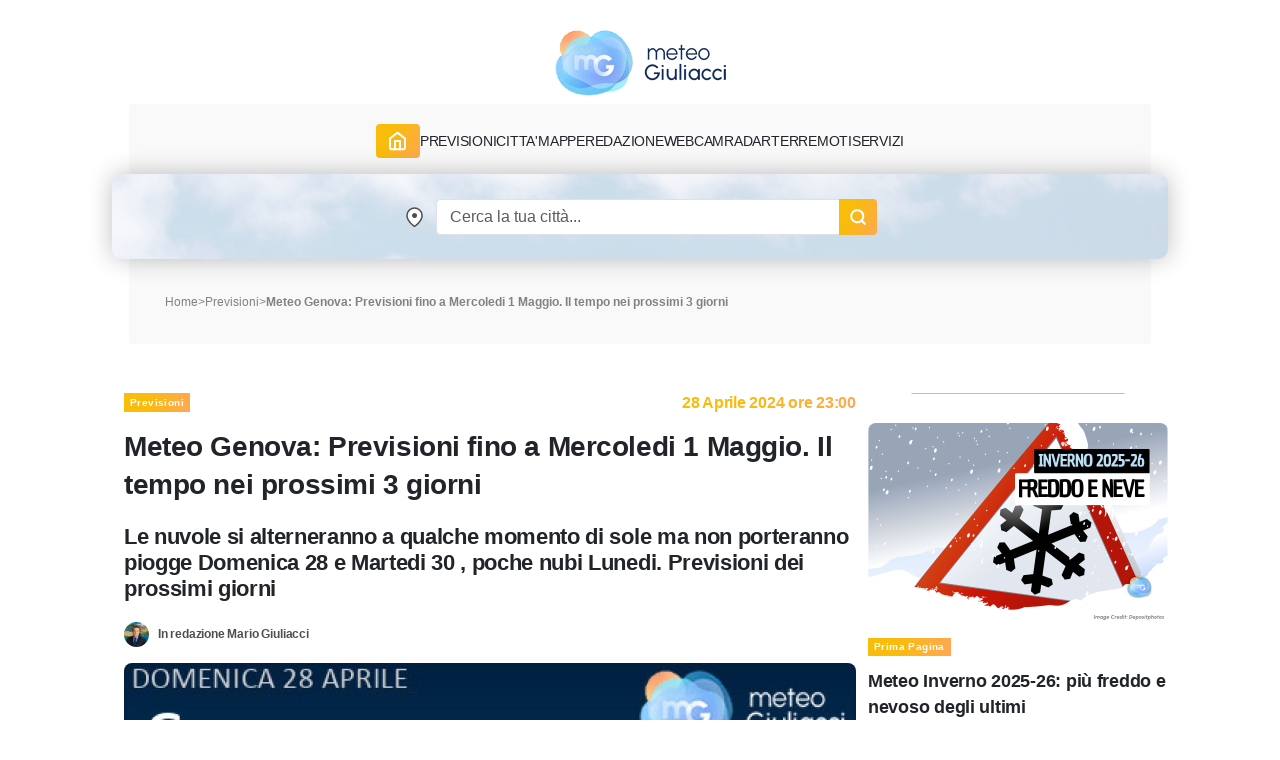

--- FILE ---
content_type: text/html; charset=UTF-8
request_url: https://www.meteogiuliacci.it/prev/meteo-genova-previsioni-fino-a-mercoledi-1-maggio-20240428
body_size: 14245
content:
<!doctype html>
<html lang="it">
<head>
    <title>Meteo Genova: Previsioni fino a Mercoledi 1 Maggio. Il tempo nei prossimi 3 giorni</title>
<meta name="description" content="Le nuvole si alterneranno a qualche momento di sole ma non porteranno piogge Domenica 28 e Martedi 30 , poche nubi Lunedi. Previsioni dei prossimi giorni" />
<meta name="keywords" content="previsioni, meteo, tempo, Genova" />
<meta name="robots" content="index, follow">
<meta http-equiv="cache-control" content="no-cache" />
<meta http-equiv="Content-Type" content="text/html; charset=utf-8">
<meta http-equiv="X-UA-Compatible" content="IE=edge" />
<meta name="viewport" content="width=device-width, initial-scale=1.0" />
<link rel="apple-touch-icon" sizes="180x180" href="https://www.meteogiuliacci.it/pubblica/asset/img/9912053d1537fe2fd7d9.png" />
<link rel="icon" type="image/png" sizes="32x32" href="https://www.meteogiuliacci.it/pubblica/asset/img/dedb9f4205204f4d03b8.png" />
<link rel="icon" type="image/png" sizes="16x16" href="https://www.meteogiuliacci.it/pubblica/asset/img/3bda491da51c19c1c460.png" />
<link rel="manifest" href="https://www.meteogiuliacci.it/pubblica/asset/img/92da0b25e36381c7ae3c.webmanifest" />
<meta name="msapplication-TileColor" content="#da532c" />
<meta name="theme-color" content="#ffffff" />

<script type="application/ld+json">
    {
        "@context": "https://schema.org",
        "@type": "Organization",
        "name": "MeteoGiuliacci",
        "vatID": "09788290964",
        "legalName": "METEOGIULIACCI SRL",
        "url": "https://www.meteogiuliacci.it/",
        "logo": {
            "@type": "ImageObject",
            "url": "https://www.meteogiuliacci.it/pubblica/asset/img/amp/logo-mg-orizzontale-60.png",
            "width": "250",
            "height": "60"
        },
        "sameAs": [
        "https://www.facebook.com/MeteoGiuliacci",
        "https://apps.apple.com/it/app/meteogiuliacci-it/id1438549720",
        "https://play.google.com/store/apps/details?id=it.meteogiuliacci.meteogiuliacci&pli=1",
        "https://www.instagram.com/meteogiuliacci.it/",
        "https://www.linkedin.com/company/meteogiuliacci/",
        "https://www.tiktok.com/@colonnellogiuliaccimario",
        "https://www.youtube.com/@MeteoGiuliacci"
        ]
    }
</script>
<script type="application/ld+json"> {
    "@context": "http://schema.org",
    "@type": "WebSite",
    "name": "MeteoGiuliacci",
    "alternateName": "MeteoGiuliacci.it | Meteo e Previsioni del tempo fino a 15 giorni",
    "url": "https://www.meteogiuliacci.it"
    }
</script>
<script type="application/ld+json">
    {
    "@context": "http://schema.org",
    "@type": "MobileApplication",
    "name": "MeteoGiuliacci.it - Apple",
    "operatingSystem": "iOS",
    "applicationCategory": "WeatherApplication",
    "downloadUrl": "https://apps.apple.com/it/app/meteogiuliacci-it/id1438549720",
    "offers": {
        "@type": "Offer",
        "price": "0",
        "priceCurrency": "EUR"
    },
    "isAccessibleForFree": true,
    "releaseNotes": "https://apps.apple.com/it/app/meteogiuliacci-it/id1438549720#version-history"
    }
</script>
<script type="application/ld+json">
    {
    "@context": "http://schema.org",
    "@type": "MobileApplication",
    "name": "MeteoGiuliacci.it - Android",
    "operatingSystem": "Android",
    "applicationCategory": "WeatherApplication",
    "downloadUrl": "https://play.google.com/store/apps/details?id=it.meteogiuliacci.meteogiuliacci",
    "offers": {
        "@type": "Offer",
        "price": "0",
        "priceCurrency": "EUR"
    },
    "isAccessibleForFree": true,
    "releaseNotes": "https://play.google.com/store/apps/details?id=it.meteogiuliacci.meteogiuliacci#version-history"
    }
</script>

<meta property="article:publisher" content="https://www.facebook.com/MeteoGiuliacci">
<meta property="article:published_time" content="2024-04-28T23:00+02:00" />
<meta property="article:modified_time" content="2024-04-28T23:00+02:00"/>
<meta property="article:updated_time" content="2024-04-28T23:00+02:00"/>
<meta property="article:section" content="Previsioni"/>
<meta property="article:tag" content="previsioni, meteo, tempo, Genova"/>
<meta name="author" content="Mario Giuliacci">

<link rel="canonical" href="https://www.meteogiuliacci.it/prev/meteo-genova-previsioni-fino-a-mercoledi-1-maggio-20240428" />
<link rel="amphtml" href="https://www.meteogiuliacci.it/amp/prev/meteo-genova-previsioni-fino-a-mercoledi-1-maggio-20240428" />

<!--  Essential META Tags -->
<meta property="og:title" content="Meteo Genova: Previsioni fino a Mercoledi 1 Maggio. Il tempo nei prossimi 3 giorni">
<meta property="og:type" content="article" />
<meta property="og:image" content="https://www.meteogiuliacci.it/pubblica/storage/images/tmp/res/meteo-genova-previsioni-fino-a-mercoledi-1-maggio-20240428.jpg">
<meta property="og:image:width" content="1200" />
<meta property="og:image:height" content="800" />
<meta property="og:url" content="https://www.meteogiuliacci.it/prev/meteo-genova-previsioni-fino-a-mercoledi-1-maggio-20240428">

<!--  Non-Essential, But Recommended -->
<meta property="og:locale" content="it_IT"/>
<meta property="og:description" content="Le nuvole si alterneranno a qualche momento di sole ma non porteranno piogge Domenica 28 e Martedi 30 , poche nubi Lunedi. Previsioni dei prossimi giorni">
<meta property="og:site_name" content="MeteoGiuliacci.it">
<meta name="twitter:card" content="https://www.meteogiuliacci.it/pubblica/storage/images/tmp/res/meteo-genova-previsioni-fino-a-mercoledi-1-maggio-20240428.jpg">
<meta name="twitter:image:alt" content="Le nuvole si alterneranno a qualche momento di sole ma non porteranno piogge Domenica 28 e Martedi 30 , poche nubi Lunedi. Previsioni dei prossimi giorni">
<script type="application/ld+json">
    {
      "@context": "http://schema.org",
      "@type": "NewsArticle",
      "mainEntityOfPage": {"@type":"WebPage", "@id":"https://www.meteogiuliacci.it/news/meteo-genova-previsioni-fino-a-mercoledi-1-maggio-20240428"},
      "headline": "Meteo Genova: Previsioni fino a Mercoledi 1 Maggio. Il tempo nei prossimi 3 giorni",
      "description": "Le nuvole si alterneranno a qualche momento di sole ma non porteranno piogge Domenica 28 e Martedi 30 , poche nubi Lunedi. Previsioni dei prossimi giorni",
      "datePublished": "2024-04-28T23:00+02:00",
      "dateModified": "2024-04-28T23:00+02:00",
      "isAccessibleForFree": true,
      "articleSection": "Previsioni",
      "keywords": "previsioni, meteo, tempo, Genova",
      "text": "&lt;strong&gt;Previsioni meteo Genova per  Domenica 28 Aprile:&lt;/strong&gt; Giornata caratterizzata da nubi sparse di passaggio, a tratti pi&amp;ugrave; dense. Non sono previste precipitazioni. Pi&amp;uacute; precisamente  al mattino coperto, le temperature minime si attesteranno intorno a 12&amp;deg;C; nel pomeriggio nubi sparse, in serata nubi sparse, la temperatura nelle ore pi&amp;uacute; calde sar&amp;agrave; di circa 18&amp;deg;. Vento moderato da SE al mattino, debole da SE nel pomeriggio; raffica massima intorno ai 21 km/h. Lo zero termico sar&amp;agrave; circa 2600 metri stabile nell&#039;arco della giornata. &lt;br/&gt;&lt;br/&gt;&lt;strong&gt;Previsioni meteo Genova per  Lunedi 29 Aprile:&lt;/strong&gt; Giornata caratterizzata da tempo stabile con qualche nuvola che potr&amp;agrave; oscurare il sole per alcuni momenti. Nessun fenomeno previsto. Analizziamo in modo dettagliato:  nelle prime ore cielo sereno o poco nuvoloso, al mattino cielo poco nuvoloso, la minima della giornata sar&amp;agrave; 13&amp;deg;C;  nel pomeriggio nubi sparse, in serata cielo poco nuvoloso, le temperature massime raggiungeranno i 22&amp;deg;. Intensit&amp;agrave; dei venti moderato da SE al mattino, debole da N nella seconda parte della giornata; raffica massima intorno ai 24 km/h. Lo zero termico si attester&amp;agrave; intorno ai 2600 metri senza grandi variazioni nel pomeriggio. &lt;br/&gt;&lt;br/&gt;&lt;strong&gt;Previsioni meteo Genova per  Martedi 30 Aprile:&lt;/strong&gt; Giornata caratterizzata da nubi sparse di passaggio, a tratti pi&amp;ugrave; dense. Andiamo a vedere pi&amp;uacute; nel dettaglio:  nella prima parte della giornata cielo poco nuvoloso, le temperature minime si attesteranno intorno a 16&amp;deg;C;  nel pomeriggio nubi sparse, cos&amp;iacute; come in serata, i valori di temperatura massimi saranno di circa 23&amp;deg;. Intensit&amp;agrave; dei venti debole da S al mattino, sempre debole ma da W nella seconda parte del giorno; velocit&amp;agrave; massima del vento sui 15 km/h. Lo zero termico sar&amp;agrave; circa 2700 metri stabile nell&#039;arco della giornata. &lt;br/&gt;&lt;br/&gt;&lt;strong&gt;Previsioni meteo Genova per  Mercoledi 1 Maggio:&lt;/strong&gt; Giornata caratterizzata da brutto tempo con cielo molto nuvoloso o coperto e pioggia.  Seguici nei prossimi articoli per gli approfondimenti dei giorni a seguire.&lt;br/&gt;",
      "image": {
        "@type": "ImageObject",
        "url": "https://www.meteogiuliacci.it/pubblica/storage/images/tmp/res/meteo-genova-previsioni-fino-a-mercoledi-1-maggio-20240428.jpg",
        "width": 1200,
        "height": 800
       },
      "publisher": {
        "@type": "Organization",
        "name": "MeteoGiuliacci",
        "logo": {
          "@type": "ImageObject",
          "url": "https://www.meteogiuliacci.it/pubblica/asset/img/amp/logo-mg-orizzontale-60.png",
          "width": 250,
          "height": 60
        }
      },
      "author": {
      "@type": "Person",
      "name": "Mario Giuliacci",
      "url": "https://www.meteogiuliacci.it/redazione/mario-giuliacci"
      }
    }
</script>
<meta property="fb:app_id" content="366509020512635"/>
<link rel="preload" href="https://www.meteogiuliacci.it/pubblica/asset/css/main.css?v=0.1.4" as="style" />
<link rel="preload" href="https://www.meteogiuliacci.it/pubblica/asset/font/Urbanist-VariableFont_wght.woff2" as="font" type="font/woff2" crossorigin>
<link rel="preload" href="https://www.meteogiuliacci.it/pubblica/asset/font/Urbanist-Italic-VariableFont_wght.woff2" as="font" type="font/woff2" crossorigin>

<style>
:root {
  --bs-font-monospace: SFMono-Regular, Menlo, Monaco, Consolas, "Liberation Mono", "Courier New", monospace;
  --bs-gradient: linear-gradient(180deg, rgba(255, 255, 255, 0.15), rgba(255, 255, 255, 0));
  --bs-body-font-family: 'Urbanist', sans-serif !important;
  --bs-body-font-size: 18px;
  --bs-body-font-weight: 400;
  --bs-body-line-height: 1.5;
  --bs-body-color: #212529;
  --bs-body-bg: #fff;
}

.iubenda-uspr-btn {
    display: none;
}
</style>



<script src="https://cdnjs.cloudflare.com/ajax/libs/jquery/3.6.4/jquery.min.js" integrity="sha512-pumBsjNRGGqkPzKHndZMaAG+bir374sORyzM3uulLV14lN5LyykqNk8eEeUlUkB3U0M4FApyaHraT65ihJhDpQ==" crossorigin="anonymous" referrerpolicy="no-referrer" type="83aaf2265cfb6e1c595303b1-text/javascript"></script>
<script src="https://cdnjs.cloudflare.com/ajax/libs/jqueryui/1.13.2/jquery-ui.min.js" integrity="sha512-57oZ/vW8ANMjR/KQ6Be9v/+/h6bq9/l3f0Oc7vn6qMqyhvPd1cvKBRWWpzu0QoneImqr2SkmO4MSqU+RpHom3Q==" crossorigin="anonymous" referrerpolicy="no-referrer" type="83aaf2265cfb6e1c595303b1-text/javascript"></script>
<link media="all" href="https://code.jquery.com/ui/1.10.2/themes/smoothness/jquery-ui.css" rel="Stylesheet">




<link rel="modulepreload" href="https://cdn.adkaora.space/meteogiuliacci/generic/prod/adk-init.js" />
<script data-cfasync="false" type="module" async defer src="https://cdn.adkaora.space/meteogiuliacci/generic/prod/adk-init.js"></script>

<link media="all" href="https://www.meteogiuliacci.it/pubblica/asset/css/main.css?v=0.1.4" rel="stylesheet">
<link href="https://cdn.jsdelivr.net/npm/bootstrap@5.3.0-alpha3/dist/css/bootstrap.min.css" rel="stylesheet" integrity="sha384-KK94CHFLLe+nY2dmCWGMq91rCGa5gtU4mk92HdvYe+M/SXH301p5ILy+dN9+nJOZ" crossorigin="anonymous">
<script src="https://cdn.jsdelivr.net/npm/bootstrap@5.3.0-alpha3/dist/js/bootstrap.bundle.min.js" integrity="sha384-ENjdO4Dr2bkBIFxQpeoTz1HIcje39Wm4jDKdf19U8gI4ddQ3GYNS7NTKfAdVQSZe" crossorigin="anonymous" type="83aaf2265cfb6e1c595303b1-text/javascript"></script>

<!-- Google Tag Manager -->
<script type="83aaf2265cfb6e1c595303b1-text/javascript">(function(w,d,s,l,i){w[l]=w[l]||[];w[l].push({'gtm.start':
    new Date().getTime(),event:'gtm.js'});var f=d.getElementsByTagName(s)[0],
    j=d.createElement(s),dl=l!='dataLayer'?'&l='+l:'';j.async=true;j.src=
    'https://www.googletagmanager.com/gtm.js?id='+i+dl;f.parentNode.insertBefore(j,f);
    })(window,document,'script','dataLayer','GTM-N39SX6R4');</script>
<!-- End Google Tag Manager -->
</head>
<body class="is_adv">
    <!-- Google Tag Manager (noscript) -->
        <noscript><iframe src="https://www.googletagmanager.com/ns.html?id=GTM-N39SX6R4" height="0" width="0" style="display:none;visibility:hidden"></iframe></noscript>
    <!-- End Google Tag Manager (noscript) -->

    <header id="mgi-header">
        <div class="container navbar-expand-lg" id="mgi-navbar">
      <div class="row">
        <div class="col-12 head mgi-navbar-main">
          <a href="https://www.meteogiuliacci.it" class="navbar-brand" title="Portale MeteoGiuliacci.it">
            <img class="mgi-logo" src="https://www.meteogiuliacci.it/pubblica/asset/img/logo_171.png"
                width="171"
                height="67"
                alt="MeteoGiuliacci.it" />
          </a>
          <div class="d-flex align-items-center justify-content-end w-100" id="form-search">
            <form autocomplete="off" class="d-flex header-form d-lg-none">
                <input id="txtSearchSmall" class="form-control header-input" aria-label="Search" type="text" placeholder="Cerca" />
                <img class="search"
                    src="https://www.meteogiuliacci.it/pubblica/asset/img/61aee3e3716484557e10.png"
                    width="18"
                    height="18"
                    alt="Search" />
            </form>
            <button class="navbar-toggler" type="button" aria-label="Apri Menu">
              <div class="m-icon" aria-hidden="true"></div>
              <div class="m-icon" aria-hidden="true"></div>
              <div class="m-icon" aria-hidden="true"></div>
            </button>
          </div>
        </div>
        <div class="col-12 opened">
          <div class="sub-navbar-coll collapse navbar-collapse" id="dhcMenu">
            <nav class="mgi-menu-container">
              <ul class="menu-mgi menu-mgi-home">
                <li id="liHome">
                  <a href="https://www.meteogiuliacci.it" title="Home Page" class="link-btn menu-btn">
                    <img src="https://www.meteogiuliacci.it/pubblica/asset/img/fb4eb59c0118ee05c54f.svg?t=0"
                        width="21"
                        height="20"
                        alt="Home" />
                  </a>
                </li>
                <li id="liMeteoRegioni">
                  <div class="has-list-child menu-mgi-item d-flex align-items-center">
                    <span class="a">Previsioni</span>
                    <img src="https://www.meteogiuliacci.it/pubblica/asset/img/6866874f95c8b833b86a.png" alt="previsioni-meteogiuliacci" class="d-lg-none coll-icon-menu" />
                  </div>
                  <nav class="sub-menu previsioni">
                    <ul class="sub-list-lv1">
                      <li>
                        <p class="list-1">Allerte Meteo</p>
                        <ul class="sub-list-lv2">
                          <li><a href="https://www.meteogiuliacci.it/allerte" title="Allerte Meteo Italia">Allerte Meteo Italia</a></li>
                        </ul>
                        <p></p>
                        <p class="list-1">Previsioni Nazionali</p>
                        <ul class="sub-list-lv2">
                          <li><a href="https://www.meteogiuliacci.it/previsione/italia/1" title="Previsioni Meteo Italia">Previsioni Meteo Italia</a></li>
                          <li><a href="https://www.meteogiuliacci.it/previsione/italia/3" title="Previsioni Meteo Weekend">Previsioni Meteo Weekend</a></li>
                          <li><a href="https://www.meteogiuliacci.it/previsione/italia/1" title="Previsioni Meteo Oggi">Previsioni Meteo Oggi</a></li>
                          <li><a href="https://www.meteogiuliacci.it/previsione/italia/2" title="Previsioni Meteo Domani">Previsioni Meteo Domani</a></li>
                        </ul>
                      </li>
                      <li>
                        <p class="list-1">Meteo Nord</p>
                        <ul class="sub-list-lv2">
                          <li><a href="https://www.meteogiuliacci.it/meteo-regione/trentino-alto-adige" title="Previsioni Meteo Trentino Alto Adige">Meteo Trentino-A.A.</a></li>
                          <li><a href="https://www.meteogiuliacci.it/meteo-regione/veneto" title="Previsioni Meteo Veneto">Meteo Veneto</a></li>
                          <li><a href="https://www.meteogiuliacci.it/meteo-regione/friuli-venezia-giulia" title="Previsioni Meteo Friuli Venezia e Giulia">Meteo Friuli-V.G.</a></li>
                          <li><a href="https://www.meteogiuliacci.it/meteo-regione/liguria" title="Previsioni Meteo Liguria">Meteo Liguria</a></li>
                          <li><a href="https://www.meteogiuliacci.it/meteo-regione/emilia-romagna" title="Previsioni Meteo Emilia Romagna">Meteo Emilia-Romagna</a></li>
                          <li><a href="https://www.meteogiuliacci.it/meteo-regione/valle-daosta" title="Previsioni Meteo Valle D'Aosta">Meteo Valle D'Aosta</a></li>
                          <li><a href="https://www.meteogiuliacci.it/meteo-regione/piemonte" title="Previsioni Meteo Piemonte">Meteo Piemonte</a></li>
                          <li><a href="https://www.meteogiuliacci.it/meteo-regione/lombardia" title="Previsioni Meteo Lombardia">Meteo Lombardia</a></li>
                        </ul>
                      </li>
                      <li>
                        <p class="list-1">Meteo Centro</p>
                        <ul class="sub-list-lv2">
                          <li><a href="https://www.meteogiuliacci.it/meteo-regione/marche" title="Previsioni Meteo Marche">Meteo Marche</a></li>
                          <li><a href="https://www.meteogiuliacci.it/meteo-regione/toscana" title="Previsioni Meteo Toscana">Meteo Toscana</a></li>
                          <li><a href="https://www.meteogiuliacci.it/meteo-regione/umbria" title="Previsioni Meteo Umbria">Meteo Umbria</a></li>
                          <li><a href="https://www.meteogiuliacci.it/meteo-regione/lazio" title="Previsioni Meteo Lazio">Meteo Lazio</a></li>
                          <li><a href="https://www.meteogiuliacci.it/meteo-regione/abruzzo" title="Previsioni Meteo Abruzzo">Meteo Abruzzo</a></li>
                          <li><a href="https://www.meteogiuliacci.it/meteo-regione/molise" title="Previsioni Meteo Molise">Meteo Molise</a></li>
                        </ul>
                      </li>
                      <li>
                        <p class="list-1">Meteo Sud</p>
                        <ul class="sub-list-lv2">
                          <li><a href="https://www.meteogiuliacci.it/meteo-regione/basilicata" title="Previsioni Meteo Basilicata">Meteo Basilicata</a></li>
                          <li><a href="https://www.meteogiuliacci.it/meteo-regione/calabria" title="Previsioni Meteo Calabria">Meteo Calabria</a></li>
                          <li><a href="https://www.meteogiuliacci.it/meteo-regione/campania" title="Previsioni Meteo Campania">Meteo Campania</a></li>
                          <li><a href="https://www.meteogiuliacci.it/meteo-regione/puglia" title="Previsioni Meteo Puglia">Meteo Puglia</a></li>
                        </ul>
                      </li>
                      <li>
                        <p class="list-1">Meteo Isole</p>
                        <ul class="sub-list-lv2">
                          <li><a href="https://www.meteogiuliacci.it/meteo-regione/sicilia" title="Previsioni Meteo Sicilia">Meteo Sicilia</a></li>
                          <li><a href="https://www.meteogiuliacci.it/meteo-regione/sardegna" title="Previsioni Meteo Sardegna">Meteo Sardegna</a></li>
                        </ul>
                      </li>
                    </ul>
                  </nav>
                </li>
                <li id="liMeteoCitta">
                  <div class="has-list-child menu-mgi-item d-flex align-items-center">
                    <span class="a">Citta'</span>
                    <img src="https://www.meteogiuliacci.it/pubblica/asset/img/6866874f95c8b833b86a.png" alt="previsioni-comuni-meteogiuliacci" class="d-lg-none coll-icon-menu" />
                  </div>
                  <nav class="sub-menu previsioni previsioni-city">
                    <ul class="sub-list-lv1">
                      <li>
                        <p class="list-1">Meteo Nord</p>
                        <ul class="sub-list-lv2">
                          <li><a href="https://www.meteogiuliacci.it/meteo/trento" title="Previsioni Meteo Trento">Trento</a></li>
                          <li><a href="https://www.meteogiuliacci.it/meteo/venezia" title="Previsioni Meteo Venezia">Venezia</a></li>
                          <li><a href="https://www.meteogiuliacci.it/meteo/udine" title="Previsioni Meteo Udine">Udine</a></li>
                          <li><a href="https://www.meteogiuliacci.it/meteo/trieste" title="Previsioni Meteo Trieste">Trieste</a></li>
                          <li><a href="https://www.meteogiuliacci.it/meteo/bologna" title="Previsioni Meteo Bologna">Bologna</a></li>
                          <li><a href="https://www.meteogiuliacci.it/meteo/torino" title="Previsioni Meteo Torino">Torino</a></li>
                          <li><a href="https://www.meteogiuliacci.it/meteo/aosta" title="Previsioni Meteo Aosta">Aosta</a></li>
                          <li><a href="https://www.meteogiuliacci.it/meteo/genova" title="Previsioni Meteo Genova">Genova</a></li>
                          <li><a href="https://www.meteogiuliacci.it/meteo/milano" title="Previsioni Meteo Milano">Milano</a></li>
                          <li><a href="https://www.meteogiuliacci.it/meteo/bolzano" title="Previsioni Meteo Bolzano">Bolzano</a></li>
                        </ul>
                      </li>
                      <li>
                        <p class="list-1">Meteo Centro</p>
                        <ul class="sub-list-lv2">
                          <li><a href="https://www.meteogiuliacci.it/meteo/campobasso" title="Previsioni Meteo Campobasso">Campobasso</a></li>
                          <li><a href="https://www.meteogiuliacci.it/meteo/ancona" title="Previsioni Meteo Ancona">Ancona</a></li>
                          <li><a href="https://www.meteogiuliacci.it/meteo/firenze" title="Previsioni Meteo Firenze">Firenze</a></li>
                          <li><a href="https://www.meteogiuliacci.it/meteo/perugia" title="Previsioni Meteo Perugia">Perugia</a></li>
                          <li><a href="https://www.meteogiuliacci.it/meteo/roma" title="Previsioni Meteo Roma">Roma</a></li>
                          <li><a href="https://www.meteogiuliacci.it/meteo/laquila" title="Previsioni Meteo L'Aquila">L'Aquila</a></li>
                        </ul>
                      </li>
                      <li>
                        <p class="list-1">Meteo Sud</p>
                        <ul class="sub-list-lv2">
                          <li><a href="https://www.meteogiuliacci.it/meteo/potenza" title="Previsioni Meteo Potenza">Potenza</a></li>
                          <li><a href="https://www.meteogiuliacci.it/meteo/catanzaro" title="Previsioni Meteo Catanzaro">Catanzaro</a></li>
                          <li><a href="https://www.meteogiuliacci.it/meteo/napoli" title="Previsioni Meteo Napoli">Napoli</a></li>
                          <li><a href="https://www.meteogiuliacci.it/meteo/bari" title="Previsioni Meteo Bari">Bari</a></li>
                        </ul>
                      </li>
                      <li>
                        <p class="list-1">Meteo Isole</p>
                        <ul class="sub-list-lv2">
                          <li><a href="https://www.meteogiuliacci.it/meteo/palermo" title="Previsioni Meteo Palermo">Palermo</a></li>
                          <li><a href="https://www.meteogiuliacci.it/meteo/cagliari" title="Previsioni Meteo Cagliari">Cagliari</a></li>
                        </ul>
                      </li>
                    </ul>
                  </nav>
                </li>
                <li id="liMappe">
                  <div class="has-list-child menu-mgi-item d-flex align-items-center">
                    <span class="a">Mappe</span>
                    <img src="https://www.meteogiuliacci.it/pubblica/asset/img/6866874f95c8b833b86a.png" alt="servizi-mappe-meteogiuliacci" class="d-lg-none coll-icon-menu" />
                  </div>
                  <nav class="sub-menu type-1 big">
                    <ul class="sub-list-lv1 sub-list-lv1-map">
                      <li>
                        <p class="list-1">Previsioni Nazionali italia</p>
                        <ul class="sub-list-lv2">
                          <li><a rel="nofollow" href="https://www.meteogiuliacci.it/servizi/mappe" title="Mappe di previsione MeteoGiuliacci">Tutte le mappe</a></li>
                          <li><a rel="nofollow" href="https://www.meteogiuliacci.it/servizi/mappe?ora=1&amp;param=1#wrf" title="Mappe di previsione Temperatura">Temperatura</a></li>
                          <li><a rel="nofollow" href="https://www.meteogiuliacci.it/servizi/mappe?ora=1&amp;param=2#wrf" title="Mappe di previsione Vento">Vento</a></li>
                          <li><a rel="nofollow" href="https://www.meteogiuliacci.it/servizi/mappe?ora=1&amp;param=22#wrf" title="Mappe di previsione Umidità">Umidità</a></li>
                          <li><a rel="nofollow" href="https://www.meteogiuliacci.it/servizi/mappe?ora=1&amp;param=4#wrf" title="Mappe di previsione Copertura nuvolosa">Copertura nuvolosa</a></li>
                          <li><a rel="nofollow" href="https://www.meteogiuliacci.it/servizi/mappe?ora=1&amp;param=19#wrf" title="Mappe di previsione Nebbia">Nebbia</a></li>
                          <li><a rel="nofollow" href="https://www.meteogiuliacci.it/servizi/mappe?ora=1&amp;param=13#wrf" title="Mappe di previsione Geopotenziale 500hPa">Geopotenziale 500hPa</a></li>
                          <li><a rel="nofollow" href="https://www.meteogiuliacci.it/servizi/mappe?ora=1&amp;param=17#wrf" title="Mappe di previsione Geopotenziale 850hPa">Geopotenziale 850hPa</a></li>
                          <li><a rel="nofollow" href="https://www.meteogiuliacci.it/servizi/mappe?ora=1&amp;param=16#wrf" title="Mappe di previsione Zero Termico">Zero Termico</a></li>
                          <li><a rel="nofollow" href="https://www.meteogiuliacci.it/servizi/mappe?ora=1&amp;param=8#wrf" title="Mappe di previsione Precipitazioni 6 ore">Precipitazioni 6h</a></li>
                          <li><a rel="nofollow" href="https://www.meteogiuliacci.it/servizi/mappe?ora=1&amp;param=6#wrf" title="Mappe di previsione Precipitazioni 24 ore">Precipitazioni 24h</a></li>
                          <li><a rel="nofollow" href="https://www.meteogiuliacci.it/servizi/mappe?ora=9&amp;param=11#wrf" title="Mappe di previsione Neve 6 ore">Neve 6h</a></li>
                        </ul>
                      </li>
                      <li>
                        <p class="list-1">Mappe Previsioni Europa</p>
                        <ul class="sub-list-lv2">
                          <li><a rel="nofollow" href="https://www.meteogiuliacci.it/servizi/mappe-europa" title="Mappe meteo Europa">Tutte le mappe</a></li>
                          <li><a rel="nofollow" href="https://www.meteogiuliacci.it/servizi/mappe-europa?ora=1&amp;param=1#wrf" title="Mappe meteo Europa Temp + HGT 500hPa">Pressione / Geopotenziale 500hPa</a></li>
                          <li><a rel="nofollow" href="https://www.meteogiuliacci.it/servizi/mappe-europa?ora=1&amp;param=3#wrf" title="Mappe meteo Europa Temp + HGT 500hPa">Temperatura / Geopotenziale 500hPa</a></li>
                          <li><a rel="nofollow" href="https://www.meteogiuliacci.it/servizi/mappe-europa?ora=1&amp;param=2#wrf" title="Mappe meteo Europa Temp + HGT 850hPa">Temperatura / Geopotenziale 850hPa</a></li>
                          <li><a rel="nofollow" href="https://www.meteogiuliacci.it/servizi/mappe-europa?ora=1&amp;param=4#wrf" title="Mappe meteo Europa Temp 2m">Temperatura 2 metri</a></li>
                          <li><a rel="nofollow" href="https://www.meteogiuliacci.it/servizi/mappe-europa?ora=1&amp;param=5#wrf" title="Mappe meteo Europa Precipitazioni 6h">Precipitazioni 6 ore</a></li>
                          <li><a rel="nofollow" href="https://www.meteogiuliacci.it/servizi/mappe-europa?ora=4&amp;param=7#wrf" title="Mappe meteo Europa Nuvolosità">Nuvolosità</a></li>
                          <li><a rel="nofollow" href="https://www.meteogiuliacci.it/servizi/mappe-europa?ora=8&amp;param=6#wrf" title="Mappe meteo Europa Venti 10m">Venti 10 metri</a></li>
                        </ul>
                      </li>
                    </ul>
                    <div class="right-sub-menu right-sub-menu-map">
                      <div class="right-sub-menu-title d-none d-lg-block">
                        <p>Mappe Real Time Italia</p>
                        <p>Guarda le mappe di Meteo Giuliacci in real time</p>
                      </div>
                      <div class="right-sub-menu-btns d-flex flex-column">
                        <a href="https://www.meteogiuliacci.it/servizi/mappe-realtime/italia" title="Mappe Real Time Italia" class="link-btn menu-right-btn">
                          <span>ITALIA</span>
                        </a>
                        <a href="https://www.meteogiuliacci.it/servizi/mappe-realtime/nord" title="Mappe Real Time NORD Italia" class="link-btn menu-right-btn">
                          <span>DETTAGLIO NORD</span>
                        </a>
                        <a href="https://www.meteogiuliacci.it/servizi/mappe-realtime/centro" title="Mappe Real Time CENTRO Italia" class="link-btn menu-right-btn">
                          <span>DETTAGLIO CENTRO</span>
                        </a>
                        <a href="https://www.meteogiuliacci.it/servizi/mappe-realtime/sud" title="Mappe Real Time SUD Italia" class="link-btn menu-right-btn">
                          <span>DETTAGLIO SUD</span>
                        </a>
                      </div>
                    </div>
                  </nav>
                </li>
                <li id="liRedazione">
                  <div class="has-list-child menu-mgi-item d-flex align-items-center">
                    <span class="a">Redazione</span>
                    <img src="https://www.meteogiuliacci.it/pubblica/asset/img/6866874f95c8b833b86a.png" alt="redazione-meteogiuliacci" class="d-lg-none coll-icon-menu" />
                  </div>
                  <nav class="sub-menu ">
                    <ul class="sub-list-lv1">
                      <li>
                        <p class="list-1">ARTICOLI</p>
                        <ul class="sub-list-lv2">
                          <li><a href="https://www.meteogiuliacci.it/articoli/editoriali" title="Redazione Editoriali">Editoriali</a></li>
                          <li><a href="https://www.meteogiuliacci.it/articoli/analisi" title="Redazione Analisi">Analisi</a></li>
                          <li><a href="https://www.meteogiuliacci.it/articoli/clima" title="Redazione Clima">Clima</a></li>
                          <li><a href="https://www.meteogiuliacci.it/il-tempo-citta/previsioni-citta" title="Redazione Previsioni">Previsioni</a></li>
                          <li><a href="https://www.meteogiuliacci.it/articoli/neve" title="Redazione Neve">Neve</a></li>
                        </ul>
                      </li>
                      <li>
                        <p class="list-1">VIDEO</p>
                        <ul class="sub-list-lv2">
                            <li><a href="https://www.meteogiuliacci.it/articoli/video" title="Redazione Video">Video</a></li>
                        </ul>
                        <p></p>
                        <p class="list-1">RUBRICHE</p>
                        <ul class="sub-list-lv2">
                            <li><a href="https://www.meteogiuliacci.it/articoli/meteo-salute" title="Redazione Meteo e Salute">Meteo e Salute</a></li>
                            <li><a href="https://www.meteogiuliacci.it/articoli/curiosita" title="Redazione Curiosità">Curiosità</a></li>
                        </ul>
                      </li>
                      <li>
                        <p class="list-1">NOTIZIE</p>
                        <ul class="sub-list-lv2">
                            <li><a href="https://www.meteogiuliacci.it/articoli/cronaca" title="Redazione Cronaca">Cronaca</a></li>
                        </ul>
                        <p></p>
                        <p class="list-1">L'ESPERTO</p>
                        <ul class="sub-list-lv2">
                            <li><a href="https://www.meteogiuliacci.it/articoli/astronomia" title="Redazione Astronomia">Astronomia</a></li>
                        </ul>
                      </li>
                      <li>
                        <p class="list-1">La Redazione</p>
                        <ul class="sub-list-lv2">
                            <li><a href="https://www.meteogiuliacci.it/redazione" title="Redazione MeteoGiuliacci">Staff MeteoGiuliacci</a></li>
                        </ul>
                      </li>
                    </ul>

                  </nav>
                </li>
                <li id="liWebcam">
                  <a href="https://www.meteogiuliacci.it/meteo-webcam" title="Webcam meteo Italia">Webcam</a>
                </li>
                <li id="liRadar">
                  <a rel="nofollow" href="#">Radar</a>
                </li>
                <li id="liTerremoti">
                    <div class="has-list-child menu-mgi-item d-flex align-items-center">
                        <span class="a">Terremoti</span>
                        <img src="https://www.meteogiuliacci.it/pubblica/asset/img/6866874f95c8b833b86a.png" alt="terremoti-ultima-ora" class="d-lg-none coll-icon-menu" />
                    </div>
                    <nav class="sub-menu ">
                        <ul class="sub-list-lv1">
                        <li>
                            <p class="list-1">Italia</p>
                            <ul class="sub-list-lv2">
                                <li><a href="https://www.meteogiuliacci.it/terremoti/terremoto-italia" title="Terremoti Italia ultima ora">Terremoti Italia</a></li>
                            </ul>
                        </li>
                        <li>
                            <p class="list-1">Terremoti Nord</p>
                            <ul class="sub-list-lv2">
                            <li><a href="https://www.meteogiuliacci.it/terremoti/terremoto-trentino-alto-adige" title="Terremoto Trentino-A.A.">Trentino-A.A.</a></li>
                            <li><a href="https://www.meteogiuliacci.it/terremoti/terremoto-veneto" title="Terremoto Veneto">Veneto</a></li>
                            <li><a href="https://www.meteogiuliacci.it/terremoti/terremoto-friuli-venezia-giulia" title="Terremoto Friuli-V.G.">Friuli-V.G.</a></li>
                            <li><a href="https://www.meteogiuliacci.it/terremoti/terremoto-liguria" title="Terremoto Liguria">Liguria</a></li>
                            <li><a href="https://www.meteogiuliacci.it/terremoti/terremoto-emilia-romagna" title="Terremoto Emilia-Romagna">Emilia-Romagna</a></li>
                            <li><a href="https://www.meteogiuliacci.it/terremoti/terremoto-valle-daosta" title="Terremoto Valle D'Aosta">Valle D'Aosta</a></li>
                            <li><a href="https://www.meteogiuliacci.it/terremoti/terremoto-piemonte" title="Terremoto Piemonte">Piemonte</a></li>
                            <li><a href="https://www.meteogiuliacci.it/terremoti/terremoto-lombardia" title="Terremoto Lombardia">Lombardia</a></li>
                            </ul>
                        </li>
                        <li>
                            <p class="list-1">Terremoti Centro</p>
                            <ul class="sub-list-lv2">
                            <li><a href="https://www.meteogiuliacci.it/terremoti/terremoto-marche" title="Terremoto Marche">Marche</a></li>
                            <li><a href="https://www.meteogiuliacci.it/terremoti/terremoto-toscana" title="Terremoto Toscana">Toscana</a></li>
                            <li><a href="https://www.meteogiuliacci.it/terremoti/terremoto-umbria" title="Terremoto Umbria">Umbria</a></li>
                            <li><a href="https://www.meteogiuliacci.it/terremoti/terremoto-lazio" title="Terremoto Lazio">Lazio</a></li>
                            <li><a href="https://www.meteogiuliacci.it/terremoti/terremoto-abruzzo" title="Terremoto Abruzzo">Abruzzo</a></li>
                            <li><a href="https://www.meteogiuliacci.it/terremoti/terremoto-molise" title="Terremoto Molise">Molise</a></li>
                            </ul>
                        </li>
                        <li>
                            <p class="list-1">Terremoti Sud</p>
                            <ul class="sub-list-lv2">
                            <li><a href="https://www.meteogiuliacci.it/terremoti/terremoto-basilicata" title="Terremoto Basilicata">Basilicata</a></li>
                            <li><a href="https://www.meteogiuliacci.it/terremoti/terremoto-calabria" title="Terremoto Calabria">Calabria</a></li>
                            <li><a href="https://www.meteogiuliacci.it/terremoti/terremoto-campania" title="Terremoto Campania">Campania</a></li>
                            <li><a href="https://www.meteogiuliacci.it/terremoti/terremoto-puglia" title="Terremoto Puglia">Puglia</a></li>
                            </ul>
                        </li>
                        <li>
                            <p class="list-1">Terremoti Isole</p>
                            <ul class="sub-list-lv2">
                            <li><a href="https://www.meteogiuliacci.it/terremoti/terremoto-sicilia" title="Terremoto Sicilia">Sicilia</a></li>
                            <li><a href="https://www.meteogiuliacci.it/terremoti/terremoto-sardegna" title="Terremoto Sardegna">Sardegna</a></li>
                            </ul>
                        </li>
                        </ul>
                    </nav>
                    </li>
                <li id="liServizi">
                  <div class="has-list-child menu-mgi-item d-flex align-items-center">
                    <span class="a">Servizi</span>
                    <img src="https://www.meteogiuliacci.it/pubblica/asset/img/6866874f95c8b833b86a.png" alt="servizi-meteogiuliacci" class="d-lg-none coll-icon-menu" />
                  </div>
                  <nav class="sub-menu type-1 services">
                    <ul class="sub-list-lv1 sub-list-lv1-services">
                      <li>
                        <p class="list-1">Servizi</p>
                        <ul class="sub-list-lv2">
                            <li><a href="https://www.meteogiuliacci.it/servizi/widget-siti-meteo" title="Widget siti meteo">Widget siti meteo</a></li>
                            <li><a href="https://www.meteogiuliacci.it/servizi/app-meteo" title="App previsioni meteo">Le App di MeteoGiuliacci</a></li>
                            <li><a target="_blank" href="https://www.meteo-system.com/" title="Vendita Stazioni Meteo">Vendita Stazioni Meteo e Webcam</a></li>
                            <li><a target="_blank" href="https://www.meteoproject.it/" title="Assistenza Stazioni Meteo">Assistenza Stazioni Meteo e Webcam</a></li>
                        </ul>
                      </li>
                    </ul>
                    <div class="right-sub-menu">
                      <div class="right-sub-menu-title d-none d-lg-block">
                        <p class="">Scarica l’app di Meteo Giuliacci</p>
                        <p>
                          Scarica l'app di meteogiuliacci sul tuo
                          smartphone per rimanere sempre aggiornato
                          sulle previsioni del tempo!
                        </p>
                      </div>
                      <div class="right-sub-menu-btns d-flex flex-column">
                        <a target="_blank" rel="nofollow" href="https://apps.apple.com/it/app/meteogiuliacci-it/id1438549720">
                            <img src="https://www.meteogiuliacci.it/pubblica/asset/img/981dbd521b407538897f.png" alt="APPSTORE" /></a>
                        <a target="_blank" rel="nofollow" href="https://www.meteogiuliacci.it/app2024/mg_last.apk">
                            <img src="https://www.meteogiuliacci.it/pubblica/asset/img/77924f1a022375d54359.png" alt="GOOGLEPLAY" /></a>
                      </div>
                    </div>
                  </nav>
                </li>
              </ul>
            </nav>
          </div>

          <div class="sub-navbar-coll collapse navbar-collapse" id="dhcMenu1">
            <div class="mgi-menu-container last-search d-lg-none">
              <div class="suggested" id="new-search-small">
                <!-- RICERCHE MOBILE -->
              </div>
            </div>
            <div class="p-3 last-search d-lg-none">
              <p>Le tue ultime ricerche</p>
              <div class="last">
                <i class="mgi-icon Poco_nuvoloso"></i>
                <a href="https://www.meteogiuliacci.it/meteo/bergamo" title="Meteo Bergamo" class="m-0">Bergamo 18°</a>
                <i class="mgi-icon close-icon-small"></i>
              </div>
              <div class="last">
                <i class="mgi-icon Poco_nuvoloso"></i>
                <a href="https://www.meteogiuliacci.it/meteo/milano" title="Meteo Milano" class="m-0">Milano 22°</a>
                <i class="mgi-icon close-icon-small"></i>
              </div>
            </div>
          </div>

        </div>
        <div class="col-12">
          <div class="search-bar d-none d-lg-block">
            <div class="input-group search-input">
                <svg class="pin-position" id="pin-position" aria-describedby="tooltip-pin" data-bs-toggle="tooltip"
                    data-bs-placement="bottom" data-bs-html="true" title="<div >Trova la tua posizione</div>" width="24"
                    height="24" viewBox="0 0 24 24" fill="none" xmlns="http://www.w3.org/2000/svg">
                    <path
                    d="M12 16C14.2091 16 16 14.2091 16 12C16 9.79086 14.2091 8 12 8C9.79086 8 8 9.79086 8 12C8 14.2091 9.79086 16 12 16Z"
                    fill="#4F4F4F" />
                    <path
                    d="M19.0909 10.5455C19.0909 16.4141 11.5455 21.4444 11.5455 21.4444C11.5455 21.4444 4 16.4141 4 10.5455C4 8.54428 4.79497 6.62506 6.21001 5.21001C7.62506 3.79497 9.54428 3 11.5455 3C13.5466 3 15.4658 3.79497 16.8809 5.21001C18.2959 6.62506 19.0909 8.54428 19.0909 10.5455Z"
                    fill="var(--color-fill-2nd)" stroke="var(--color-stroke-2nd)" stroke-width="1.5"
                    stroke-linecap="round" stroke-linejoin="round" />
                    <path
                    d="M11.5454 13.0606C12.9345 13.0606 14.0606 11.9345 14.0606 10.5454C14.0606 9.15635 12.9345 8.03027 11.5454 8.03027C10.1563 8.03027 9.03027 9.15635 9.03027 10.5454C9.03027 11.9345 10.1563 13.0606 11.5454 13.0606Z"
                    fill="var(--color-fill-3nd)" />
                </svg>

                <input id="txtSearch" class="form-control input-lg" type="text" placeholder="Cerca la tua città..." />
                <div class="input-group-addon"><i class="glyphicon glyphicon-search"></i></div>

                
                <span class="search-btn" id="basic-addon2">
                    <img class="search" src="https://www.meteogiuliacci.it/pubblica/asset/img/027aa442662881bf260f.png"
                    width="18"
                    height="18"
                    alt="Search" />
                </span>



                




            </div>
          </div>
        </div>
      </div>
    </div>

    </header>
    <section class="container custom-container-adv">

    <div class="adk-slot skyscraper left left-adv">
        <div id="adk_skyscraper-left"></div>
    </div>
    <div class="adk-slot skyscraper right rights-adv">
        <div id="adk_skyscraper-right"></div>
    </div>

    </section>
    <div id="main">
                <main>
        <section class="container d-none d-lg-flex flex-column justify-content-center">
            <div class="row home-gray align-items-center pt-3" style="min-height: 85px; margin: 0 17px">
            <div class="row justify-content-center">
                <!-- <img class="top-pub d-none d-lg-block" src="../assets/Tim.jpg" alt="" /> -->
                <div class="col-12">
                <div class="path">
                    <p>Home</p>
                    <p>></p>
                    <p><a href="#">Previsioni</a></p>
                    <p>></p>
                    <p><b><a href="https://www.meteogiuliacci.it/prev/meteo-genova-previsioni-fino-a-mercoledi-1-maggio-20240428">Meteo Genova: Previsioni fino a Mercoledi 1 Maggio. Il tempo nei prossimi 3 giorni</a></b></p>
                </div>
                </div>
            </div>
            </div>
        </section>

        <div class="main container" id="main-container-not-home">
        <article class="container-fluid">
            <div class="row">
            <div class="centered-content section-block">
                <!-- Previsioni -->
                <div class="col-12">
                    <div class="article-header d-flex justify-content-between">
                        <p class="article-tag">Previsioni</p>
                        <p class="article-data linear-g">28 Aprile 2024 ore 23:00</p>
                    </div>
                    <h1 class="header-1 article-title">
                        Meteo Genova: Previsioni fino a Mercoledi 1 Maggio. Il tempo nei prossimi 3 giorni
                    </h1>
                    <h2 class="header-2 article-title">
                        Le nuvole si alterneranno a qualche momento di sole ma non porteranno piogge Domenica 28 e Martedi 30 , poche nubi Lunedi. Previsioni dei prossimi giorni
                    </h2>
                    <div class="author pb-3">
                        <p class="author-name">
                            <img src="https://www.meteogiuliacci.it/pubblica/storage/images/3-1696451277.jpg"
                                    width="25"
                                    height="25"
                                    alt="Mario Giuliacci"
                                />
                                <a href="https://www.meteogiuliacci.it/redazione/mario-giuliacci" title="Redazione: Mario Giuliacci">
                                    In redazione Mario Giuliacci
                                </a>

                        </p>
                    </div>
                </div>
                <div class="col-12">
                                    <img class="w-100 lazy rounded-3" src="https://www.meteogiuliacci.it/pubblica/asset/img/placeholder-xl.png" data-original="https://www.meteogiuliacci.it/pubblica/storage/images/tmp/res/meteo-genova-previsioni-fino-a-mercoledi-1-maggio-20240428.jpg" alt="Meteo Genova: Previsioni fino a Mercoledi 1 Maggio. Il tempo nei prossimi 3 giorni" />
                    <p class="c-updated-at fonte-article"></p>
                
                    <!-- adv article top -->
                    <div class="adk-slot">
                        <div id="adk_article-top"></div>
                    </div>
                    <!-- adv article top -->
                    <p>&nbsp;</p>

                    <strong>Previsioni meteo Genova per  Domenica 28 Aprile:</strong> Giornata caratterizzata da nubi sparse di passaggio, a tratti pi&ugrave; dense. Non sono previste precipitazioni. Pi&uacute; precisamente  al mattino coperto, le temperature minime si attesteranno intorno a 12&deg;C; nel pomeriggio nubi sparse, in serata nubi sparse, la temperatura nelle ore pi&uacute; calde sar&agrave; di circa 18&deg;. Vento moderato da SE al mattino, debole da SE nel pomeriggio; raffica massima intorno ai 21 km/h. Lo zero termico sar&agrave; circa 2600 metri stabile nell'arco della giornata. <br/><br/><strong>Previsioni meteo Genova per  Lunedi 29 Aprile:</strong> Giornata caratterizzata da tempo stabile con qualche nuvola che potr&agrave; oscurare il sole per alcuni momenti. Nessun fenomeno previsto. Analizziamo in modo dettagliato:  nelle prime ore cielo sereno o poco nuvoloso, al mattino cielo poco nuvoloso, la minima della giornata sar&agrave; 13&deg;C;  nel pomeriggio nubi sparse, in serata cielo poco nuvoloso, le temperature massime raggiungeranno i 22&deg;. Intensit&agrave; dei venti moderato da SE al mattino, debole da N nella seconda parte della giornata; raffica massima intorno ai 24 km/h. Lo zero termico si attester&agrave; intorno ai 2600 metri senza grandi variazioni nel pomeriggio. <br/><br/><strong>Previsioni meteo Genova per  Martedi 30 Aprile:</strong> Giornata caratterizzata da nubi sparse di passaggio, a tratti pi&ugrave; dense. Andiamo a vedere pi&uacute; nel dettaglio:  nella prima parte della giornata cielo poco nuvoloso, le temperature minime si attesteranno intorno a 16&deg;C;  nel pomeriggio nubi sparse, cos&iacute; come in serata, i valori di temperatura massimi saranno di circa 23&deg;. Intensit&agrave; dei venti debole da S al mattino, sempre debole ma da W nella seconda parte del giorno; velocit&agrave; massima del vento sui 15 km/h. Lo zero termico sar&agrave; circa 2700 metri stabile nell'arco della giornata. <br/><br/><strong>Previsioni meteo Genova per  Mercoledi 1 Maggio:</strong> Giornata caratterizzata da brutto tempo con cielo molto nuvoloso o coperto e pioggia.  Seguici nei prossimi articoli per gli approfondimenti dei giorni a seguire.<br/>

                    <p>&nbsp;</p>
                    <p>
                        © MeteoGiuliacci - riproduzione riservata <br>
                        Fonte: MeteoGiuliacci.it <br>
                        Autore: <a href="https://www.meteogiuliacci.it/redazione/mario-giuliacci" title="Redazione: Mario Giuliacci">Mario Giuliacci</a> <br>
                    </p>
                    <p>&nbsp;</p>

                    <div class="article-footer d-flex">
                     <!-- adv article bottom -->
                     <div class="adk-slot">
                        <div id="adk_article-bottom"></div>
                    </div>
                    <!-- adv article bottom -->
                    <p>&nbsp;</p>

                    </div>
                    <hr>
                    © Meteogiuliacci - Vietata la riproduzione anche parziale se non espressamente concordata

                    <hr>
                    <div class="article-footer d-flex">
                        <p>Tags:</p>
                        <div class="article-tags">
                                                                                        <p class="article-tag">previsioni</p>
                                                            <p class="article-tag"> meteo</p>
                                                            <p class="article-tag"> tempo</p>
                                                            <p class="article-tag"> Genova</p>
                                                    </div>
                    </div>
                </div>
            </div>
            </div>
        </article>
        <!-- DA qui vanno a destra -->
        <aside class="right-content right-container">
            <section class="section-block d-none d-lg-block ">
                <div class="adk-slot">
                    <div id="adk_spalla-top"></div>
                </div>
            </section>
            <!-- ARTICOLI SENZA TITOLI  -->
            <section class="section-block d-none d-lg-block">

    <article class="h-card article-card">
    <div class="card-img">
        <a href="https://www.meteogiuliacci.it/news/meteo-inverno-2025-26-piu-freddo-e-nevoso-degli-ultimi-243958" title="Meteo Inverno 2025-26: più freddo e nevoso degli ultimi">
        <img loading="lazy" src="https://www.meteogiuliacci.it/pubblica/storage/images/4653-1763979226.jpg"
            class="img"
            width="300"
            height="200"
            alt="Articolo Meteo Inverno 2025-26: più freddo e nevoso degli ultimi"
        />
        </a>
    </div>
    <div class="card-content">
        <div class="card-tags">
            <p class="card-tag">Prima Pagina</p>
        </div>
        <a href="https://www.meteogiuliacci.it/news/meteo-inverno-2025-26-piu-freddo-e-nevoso-degli-ultimi-243958" title="Meteo Inverno 2025-26: più freddo e nevoso degli ultimi">
            <h3 class="header-3">Meteo Inverno 2025-26: più freddo e nevoso degli ultimi</h3>
        </a>


        <div class="author d-flex justify-content-between">
            <p class="author-name d-flex align-items-center">
                <img src="https://www.meteogiuliacci.it/pubblica/storage/images/337f3388e3b9538431b2.png" alt="Avatar autore Team MeteoGiuliacci" width="15" height="15" />
                <a href="https://www.meteogiuliacci.it/redazione" title="Autore di MeteoGiuliacci Team MeteoGiuliacci"> Team MeteoGiuliacci</a>
            </p>
            <p>24/11/2025</p>
        </div>
    </div>
    </article>

</section>


<section class="section-block d-none d-lg-block">

    <article class="h-card article-card">
    <div class="card-img">
        <a href="https://www.meteogiuliacci.it/news/meteo-gennaio-2026-freddo-e-neve-l-inverno-si-fa-sentire-244038" title="Meteo Gennaio 2026: freddo e neve, l&#039;inverno si fa sentire">
        <img loading="lazy" src="https://www.meteogiuliacci.it/pubblica/storage/images/4734-1767256919.jpg"
            class="img"
            width="300"
            height="200"
            alt="Articolo Meteo Gennaio 2026: freddo e neve, l&#039;inverno si fa sentire"
        />
        </a>
    </div>
    <div class="card-content">
        <div class="card-tags">
            <p class="card-tag">Prima Pagina</p>
        </div>
        <a href="https://www.meteogiuliacci.it/news/meteo-gennaio-2026-freddo-e-neve-l-inverno-si-fa-sentire-244038" title="Meteo Gennaio 2026: freddo e neve, l&#039;inverno si fa sentire">
            <h3 class="header-3">Meteo Gennaio 2026: freddo e neve, l&#039;inverno si fa sentire</h3>
        </a>


        <div class="author d-flex justify-content-between">
            <p class="author-name d-flex align-items-center">
                <img src="https://www.meteogiuliacci.it/pubblica/storage/images/337f3388e3b9538431b2.png" alt="Avatar autore Team MeteoGiuliacci" width="15" height="15" />
                <a href="https://www.meteogiuliacci.it/redazione" title="Autore di MeteoGiuliacci Team MeteoGiuliacci"> Team MeteoGiuliacci</a>
            </p>
            <p>02/01/2026</p>
        </div>
    </div>
    </article>

</section>



            <section class="section-block d-none d-lg-block ">
                <div class="adk-slot">
                    <div id="adk_spalla-middle"></div>
                </div>
            </section>
        </aside>
        </div>

        <section class="container">

        <div class="row">
            <!-- ARTICOLI IN PRIMO PIANO -->
            <section class="section-block col-12">
            <header>
                <h2 class="header-1 home-article-title">Articoli in <span class="linear-g">primo piano</span></h2>
            </header>
            <div class="h-card-group-article">
                <article class="h-card article-card article-card-lg">
        <div class="card_group">
            <div class="card-img">
                <a href="https://www.meteogiuliacci.it/news/meteo-prossima-settimana-maltempo-su-isole-maggiori-e-regioni-meridionali-244073" title="Meteo PROSSIMA SETTIMANA: maltempo su Isole Maggiori e regioni meridionali">
                    <img src="https://www.meteogiuliacci.it/pubblica/asset/img/placeholder-sm.png"
                        data-original="https://www.meteogiuliacci.it/pubblica/storage/images/4769-1768684590.jpg"
                        class="img lazy"
                        alt="Meteo PROSSIMA SETTIMANA: maltempo su Isole Maggiori e regioni meridionali"
                        width=513 height=342
                    />
                </a>
            </div>
            <div class="card-tags">
                <p class="card-tag">Prima Pagina</p>
            </div>
        </div>
        <div class="card-content">
            <a href="https://www.meteogiuliacci.it/news/meteo-prossima-settimana-maltempo-su-isole-maggiori-e-regioni-meridionali-244073" title="Meteo PROSSIMA SETTIMANA: maltempo su Isole Maggiori e regioni meridionali" class="header-3">Meteo PROSSIMA SETTIMANA: maltempo su Isole Maggiori e regioni meridionali</a>
            <div class="article-p">La presenza del vortice porterà piogge e venti eccezionali con rischio allagamenti</div>
            <div class="author d-flex justify-content-between">
                <p class="author-name d-flex align-items-center">
                    <img src="https://www.meteogiuliacci.it/pubblica/storage/images/12-1696966841.jpg"
                        width="15"
                        height="15"
                        alt="Elena Rava"
                    />
                    <a href="https://www.meteogiuliacci.it/redazione/elena-rava" title="Auture di MeteoGiuliacci Elena Rava"> Elena Rava</a>
                </p>
                <p>17/01/2026</p>
            </div>
        </div>
    </article>
                        <article class="h-card article-card ">
        <div class="card_group">
            <div class="card-img">
                <a href="https://www.meteogiuliacci.it/news/meteo-weekend-ondata-di-maltempo-sull-italia-244070" title="Meteo WEEKEND: ondata di maltempo sull&#039;Italia">
                    <img src="https://www.meteogiuliacci.it/pubblica/asset/img/placeholder-sm.png"
                        data-original="https://www.meteogiuliacci.it/pubblica/storage/images/4766-1768510361.jpg"
                        class="img lazy"
                        alt="Meteo WEEKEND: ondata di maltempo sull&#039;Italia"
                        width=242 height=161
                    />
                </a>
            </div>
            <div class="card-tags">
                <p class="card-tag">Prima Pagina</p>
            </div>
        </div>
        <div class="card-content">
            <a href="https://www.meteogiuliacci.it/news/meteo-weekend-ondata-di-maltempo-sull-italia-244070" title="Meteo WEEKEND: ondata di maltempo sull&#039;Italia" class="header-3">Meteo WEEKEND: ondata di maltempo sull&#039;Italia</a>
            <div class="article-p">Scopriamo le regioni interessate dall&#039;arrivo del fronte perturbato che arriverà nel fine settimana</div>
            <div class="author d-flex justify-content-between">
                <p class="author-name d-flex align-items-center">
                    <img src="https://www.meteogiuliacci.it/pubblica/storage/images/12-1696966841.jpg"
                        width="15"
                        height="15"
                        alt="Elena Rava"
                    />
                    <a href="https://www.meteogiuliacci.it/redazione/elena-rava" title="Auture di MeteoGiuliacci Elena Rava"> Elena Rava</a>
                </p>
                <p>15/01/2026</p>
            </div>
        </div>
    </article>
                        <article class="h-card article-card ">
        <div class="card_group">
            <div class="card-img">
                <a href="https://www.meteogiuliacci.it/news/meteo-quando-torna-il-freddo-intenso-la-previsione-con-la-possibile-data-244068" title="Meteo: quando torna il freddo intenso? La previsione con la possibile data">
                    <img src="https://www.meteogiuliacci.it/pubblica/asset/img/placeholder-sm.png"
                        data-original="https://www.meteogiuliacci.it/pubblica/storage/images/4764-1768496015.jpg"
                        class="img lazy"
                        alt="Meteo: quando torna il freddo intenso? La previsione con la possibile data"
                        width=242 height=161
                    />
                </a>
            </div>
            <div class="card-tags">
                <p class="card-tag">Prima Pagina</p>
            </div>
        </div>
        <div class="card-content">
            <a href="https://www.meteogiuliacci.it/news/meteo-quando-torna-il-freddo-intenso-la-previsione-con-la-possibile-data-244068" title="Meteo: quando torna il freddo intenso? La previsione con la possibile data" class="header-3">Meteo: quando torna il freddo intenso? La previsione con la possibile data</a>
            <div class="article-p">La fase relativamente mite potrebbe concludersi con il prepotente arrivo del grande freddo</div>
            <div class="author d-flex justify-content-between">
                <p class="author-name d-flex align-items-center">
                    <img src="https://www.meteogiuliacci.it/pubblica/storage/images/337f3388e3b9538431b2.png"
                        width="15"
                        height="15"
                        alt="Team MeteoGiuliacci"
                    />
                    <a href="https://www.meteogiuliacci.it/redazione" title="Auture di MeteoGiuliacci Team MeteoGiuliacci"> Team MeteoGiuliacci</a>
                </p>
                <p>15/01/2026</p>
            </div>
        </div>
    </article>
                        <article class="h-card article-card ">
        <div class="card_group">
            <div class="card-img">
                <a href="https://www.meteogiuliacci.it/news/previsioni-meteo-italia-in-balia-di-cicloni-in-serie-244067" title="Previsioni Meteo: Italia in balia di cicloni in serie">
                    <img src="https://www.meteogiuliacci.it/pubblica/asset/img/placeholder-sm.png"
                        data-original="https://www.meteogiuliacci.it/pubblica/storage/images/4763-1768337827.jpg"
                        class="img lazy"
                        alt="Previsioni Meteo: Italia in balia di cicloni in serie"
                        width=242 height=161
                    />
                </a>
            </div>
            <div class="card-tags">
                <p class="card-tag">Prima Pagina</p>
            </div>
        </div>
        <div class="card-content">
            <a href="https://www.meteogiuliacci.it/news/previsioni-meteo-italia-in-balia-di-cicloni-in-serie-244067" title="Previsioni Meteo: Italia in balia di cicloni in serie" class="header-3">Previsioni Meteo: Italia in balia di cicloni in serie</a>
            <div class="article-p">Maltempo con pioggia e neve per il weekend e per la prossima settimana</div>
            <div class="author d-flex justify-content-between">
                <p class="author-name d-flex align-items-center">
                    <img src="https://www.meteogiuliacci.it/pubblica/storage/images/12-1696966841.jpg"
                        width="15"
                        height="15"
                        alt="Elena Rava"
                    />
                    <a href="https://www.meteogiuliacci.it/redazione/elena-rava" title="Auture di MeteoGiuliacci Elena Rava"> Elena Rava</a>
                </p>
                <p>13/01/2026</p>
            </div>
        </div>
    </article>
                        <article class="h-card article-card ">
        <div class="card_group">
            <div class="card-img">
                <a href="https://www.meteogiuliacci.it/news/meteo-italia-a-fine-settimana-torna-il-maltempo-con-pioggia-e-neve-244065" title="METEO ITALIA: a fine settimana torna il maltempo, con pioggia e neve">
                    <img src="https://www.meteogiuliacci.it/pubblica/asset/img/placeholder-sm.png"
                        data-original="https://www.meteogiuliacci.it/pubblica/storage/images/4761-1768326967.jpg"
                        class="img lazy"
                        alt="METEO ITALIA: a fine settimana torna il maltempo, con pioggia e neve"
                        width=242 height=161
                    />
                </a>
            </div>
            <div class="card-tags">
                <p class="card-tag">Prima Pagina</p>
            </div>
        </div>
        <div class="card-content">
            <a href="https://www.meteogiuliacci.it/news/meteo-italia-a-fine-settimana-torna-il-maltempo-con-pioggia-e-neve-244065" title="METEO ITALIA: a fine settimana torna il maltempo, con pioggia e neve" class="header-3">METEO ITALIA: a fine settimana torna il maltempo, con pioggia e neve</a>
            <div class="article-p">Una perturbazione raggiungerà l&#039;Italia e porterà maltempo soprattutto su alcune regioni</div>
            <div class="author d-flex justify-content-between">
                <p class="author-name d-flex align-items-center">
                    <img src="https://www.meteogiuliacci.it/pubblica/storage/images/337f3388e3b9538431b2.png"
                        width="15"
                        height="15"
                        alt="Team MeteoGiuliacci"
                    />
                    <a href="https://www.meteogiuliacci.it/redazione" title="Auture di MeteoGiuliacci Team MeteoGiuliacci"> Team MeteoGiuliacci</a>
                </p>
                <p>13/01/2026</p>
            </div>
        </div>
    </article>
                        <article class="h-card article-card article-card-lg">
        <div class="card_group">
            <div class="card-img">
                <a href="https://www.meteogiuliacci.it/news/meteo-italia-domenica-18-gennaio-con-qualche-pioggia-e-nevicata-244072" title="METEO ITALIA: domenica 18 gennaio con qualche pioggia e nevicata">
                    <img src="https://www.meteogiuliacci.it/pubblica/asset/img/placeholder-sm.png"
                        data-original="https://www.meteogiuliacci.it/pubblica/storage/images/4768-1768668852.jpg"
                        class="img lazy"
                        alt="METEO ITALIA: domenica 18 gennaio con qualche pioggia e nevicata"
                        width=513 height=342
                    />
                </a>
            </div>
            <div class="card-tags">
                <p class="card-tag">Prima Pagina</p>
            </div>
        </div>
        <div class="card-content">
            <a href="https://www.meteogiuliacci.it/news/meteo-italia-domenica-18-gennaio-con-qualche-pioggia-e-nevicata-244072" title="METEO ITALIA: domenica 18 gennaio con qualche pioggia e nevicata" class="header-3">METEO ITALIA: domenica 18 gennaio con qualche pioggia e nevicata</a>
            <div class="article-p">Una nuova perturbazione si affaccia sul nostro Paese e porta maltempo su alcune regioni</div>
            <div class="author d-flex justify-content-between">
                <p class="author-name d-flex align-items-center">
                    <img src="https://www.meteogiuliacci.it/pubblica/storage/images/337f3388e3b9538431b2.png"
                        width="15"
                        height="15"
                        alt="Team MeteoGiuliacci"
                    />
                    <a href="https://www.meteogiuliacci.it/redazione" title="Auture di MeteoGiuliacci Team MeteoGiuliacci"> Team MeteoGiuliacci</a>
                </p>
                <p>17/01/2026</p>
            </div>
        </div>
    </article>
                        <article class="h-card article-card article-card-lg">
        <div class="card_group">
            <div class="card-img">
                <a href="https://www.meteogiuliacci.it/news/previsioni-meteo-settimanali-salgono-le-temperature-244064" title="Previsioni Meteo SETTIMANALI: salgono le temperature">
                    <img src="https://www.meteogiuliacci.it/pubblica/asset/img/placeholder-sm.png"
                        data-original="https://www.meteogiuliacci.it/pubblica/storage/images/4760-1768235981.jpg"
                        class="img lazy"
                        alt="Previsioni Meteo SETTIMANALI: salgono le temperature"
                        width=513 height=342
                    />
                </a>
            </div>
            <div class="card-tags">
                <p class="card-tag">Prima Pagina</p>
            </div>
        </div>
        <div class="card-content">
            <a href="https://www.meteogiuliacci.it/news/previsioni-meteo-settimanali-salgono-le-temperature-244064" title="Previsioni Meteo SETTIMANALI: salgono le temperature" class="header-3">Previsioni Meteo SETTIMANALI: salgono le temperature</a>
            <div class="article-p">Pressione in aumento. Venti umidi sull&#039;Italia. Solo nel weekend si prevede un peggioramento</div>
            <div class="author d-flex justify-content-between">
                <p class="author-name d-flex align-items-center">
                    <img src="https://www.meteogiuliacci.it/pubblica/storage/images/12-1696966841.jpg"
                        width="15"
                        height="15"
                        alt="Elena Rava"
                    />
                    <a href="https://www.meteogiuliacci.it/redazione/elena-rava" title="Auture di MeteoGiuliacci Elena Rava"> Elena Rava</a>
                </p>
                <p>12/01/2026</p>
            </div>
        </div>
    </article>
                        <article class="h-card article-card ">
        <div class="card_group">
            <div class="card-img">
                <a href="https://www.meteogiuliacci.it/news/meteo-prossima-settimana-arriva-l-alta-pressione-ma-durera-poco-244062" title="Meteo PROSSIMA SETTIMANA: arriva l&#039;alta pressione ma durerà poco">
                    <img src="https://www.meteogiuliacci.it/pubblica/asset/img/placeholder-sm.png"
                        data-original="https://www.meteogiuliacci.it/pubblica/storage/images/4758-1768122327.jpg"
                        class="img lazy"
                        alt="Meteo PROSSIMA SETTIMANA: arriva l&#039;alta pressione ma durerà poco"
                        width=242 height=161
                    />
                </a>
            </div>
            <div class="card-tags">
                <p class="card-tag">Prima Pagina</p>
            </div>
        </div>
        <div class="card-content">
            <a href="https://www.meteogiuliacci.it/news/meteo-prossima-settimana-arriva-l-alta-pressione-ma-durera-poco-244062" title="Meteo PROSSIMA SETTIMANA: arriva l&#039;alta pressione ma durerà poco" class="header-3">Meteo PROSSIMA SETTIMANA: arriva l&#039;alta pressione ma durerà poco</a>
            <div class="article-p">Da lunedì spazi soleggiati ma da venerdì arriva una perturbazione atlantica</div>
            <div class="author d-flex justify-content-between">
                <p class="author-name d-flex align-items-center">
                    <img src="https://www.meteogiuliacci.it/pubblica/storage/images/12-1696966841.jpg"
                        width="15"
                        height="15"
                        alt="Elena Rava"
                    />
                    <a href="https://www.meteogiuliacci.it/redazione/elena-rava" title="Auture di MeteoGiuliacci Elena Rava"> Elena Rava</a>
                </p>
                <p>11/01/2026</p>
            </div>
        </div>
    </article>
                        <article class="h-card article-card ">
        <div class="card_group">
            <div class="card-img">
                <a href="https://www.meteogiuliacci.it/news/meteo-weekend-maltempo-sul-centro-sud-e-gelo-sull-italia-244059" title="Meteo WEEKEND: maltempo sul Centro-Sud e gelo sull&#039;Italia">
                    <img src="https://www.meteogiuliacci.it/pubblica/asset/img/placeholder-sm.png"
                        data-original="https://www.meteogiuliacci.it/pubblica/storage/images/4755-1767889762.jpg"
                        class="img lazy"
                        alt="Meteo WEEKEND: maltempo sul Centro-Sud e gelo sull&#039;Italia"
                        width=242 height=161
                    />
                </a>
            </div>
            <div class="card-tags">
                <p class="card-tag">Prima Pagina</p>
            </div>
        </div>
        <div class="card-content">
            <a href="https://www.meteogiuliacci.it/news/meteo-weekend-maltempo-sul-centro-sud-e-gelo-sull-italia-244059" title="Meteo WEEKEND: maltempo sul Centro-Sud e gelo sull&#039;Italia" class="header-3">Meteo WEEKEND: maltempo sul Centro-Sud e gelo sull&#039;Italia</a>
            <div class="article-p">L&#039;inverno continua a testa alta. Pioggia e neve nel fine settimana. Da lunedì probabili novità</div>
            <div class="author d-flex justify-content-between">
                <p class="author-name d-flex align-items-center">
                    <img src="https://www.meteogiuliacci.it/pubblica/storage/images/12-1696966841.jpg"
                        width="15"
                        height="15"
                        alt="Elena Rava"
                    />
                    <a href="https://www.meteogiuliacci.it/redazione/elena-rava" title="Auture di MeteoGiuliacci Elena Rava"> Elena Rava</a>
                </p>
                <p>08/01/2026</p>
            </div>
        </div>
    </article>
                        <article class="h-card article-card ">
        <div class="card_group">
            <div class="card-img">
                <a href="https://www.meteogiuliacci.it/news/meteo-italia-giovedi-8-gennaio-con-freddo-ovunque-molto-vento-e-un-po-di-neve-244057" title="METEO ITALIA: giovedì 8 gennaio con freddo ovunque, molto vento e un po&#039; di neve">
                    <img src="https://www.meteogiuliacci.it/pubblica/asset/img/placeholder-sm.png"
                        data-original="https://www.meteogiuliacci.it/pubblica/storage/images/4753-1767856825.jpg"
                        class="img lazy"
                        alt="METEO ITALIA: giovedì 8 gennaio con freddo ovunque, molto vento e un po&#039; di neve"
                        width=242 height=161
                    />
                </a>
            </div>
            <div class="card-tags">
                <p class="card-tag">Prima Pagina</p>
            </div>
        </div>
        <div class="card-content">
            <a href="https://www.meteogiuliacci.it/news/meteo-italia-giovedi-8-gennaio-con-freddo-ovunque-molto-vento-e-un-po-di-neve-244057" title="METEO ITALIA: giovedì 8 gennaio con freddo ovunque, molto vento e un po&#039; di neve" class="header-3">METEO ITALIA: giovedì 8 gennaio con freddo ovunque, molto vento e un po&#039; di neve</a>
            <div class="article-p">Giornata dalle caratteristiche tipicamente invernali con le correnti gelide anche al Sud</div>
            <div class="author d-flex justify-content-between">
                <p class="author-name d-flex align-items-center">
                    <img src="https://www.meteogiuliacci.it/pubblica/storage/images/337f3388e3b9538431b2.png"
                        width="15"
                        height="15"
                        alt="Team MeteoGiuliacci"
                    />
                    <a href="https://www.meteogiuliacci.it/redazione" title="Auture di MeteoGiuliacci Team MeteoGiuliacci"> Team MeteoGiuliacci</a>
                </p>
                <p>08/01/2026</p>
            </div>
        </div>
    </article>
                        <article class="h-card article-card ">
        <div class="card_group">
            <div class="card-img">
                <a href="https://www.meteogiuliacci.it/news/meteo-settimanale-continua-la-fase-di-maltempo-244055" title="Meteo SETTIMANALE: continua la fase di maltempo">
                    <img src="https://www.meteogiuliacci.it/pubblica/asset/img/placeholder-sm.png"
                        data-original="https://www.meteogiuliacci.it/pubblica/storage/images/4751-1767726832.jpg"
                        class="img lazy"
                        alt="Meteo SETTIMANALE: continua la fase di maltempo"
                        width=242 height=161
                    />
                </a>
            </div>
            <div class="card-tags">
                <p class="card-tag">Prima Pagina</p>
            </div>
        </div>
        <div class="card-content">
            <a href="https://www.meteogiuliacci.it/news/meteo-settimanale-continua-la-fase-di-maltempo-244055" title="Meteo SETTIMANALE: continua la fase di maltempo" class="header-3">Meteo SETTIMANALE: continua la fase di maltempo</a>
            <div class="article-p">Neve e pioggia su parte dell&#039;Italia. Condizioni meteo differenti tra Nord e Sud</div>
            <div class="author d-flex justify-content-between">
                <p class="author-name d-flex align-items-center">
                    <img src="https://www.meteogiuliacci.it/pubblica/storage/images/12-1696966841.jpg"
                        width="15"
                        height="15"
                        alt="Elena Rava"
                    />
                    <a href="https://www.meteogiuliacci.it/redazione/elena-rava" title="Auture di MeteoGiuliacci Elena Rava"> Elena Rava</a>
                </p>
                <p>06/01/2026</p>
            </div>
        </div>
    </article>
                        <article class="h-card article-card article-card-lg">
        <div class="card_group">
            <div class="card-img">
                <a href="https://www.meteogiuliacci.it/news/meteo-settimana-neve-e-freddo-su-gran-parte-dell-italia-244054" title="Meteo SETTIMANA: neve e freddo su gran parte dell&#039;Italia">
                    <img src="https://www.meteogiuliacci.it/pubblica/asset/img/placeholder-sm.png"
                        data-original="https://www.meteogiuliacci.it/pubblica/storage/images/4750-1767645850.jpg"
                        class="img lazy"
                        alt="Meteo SETTIMANA: neve e freddo su gran parte dell&#039;Italia"
                        width=513 height=342
                    />
                </a>
            </div>
            <div class="card-tags">
                <p class="card-tag">Prima Pagina</p>
            </div>
        </div>
        <div class="card-content">
            <a href="https://www.meteogiuliacci.it/news/meteo-settimana-neve-e-freddo-su-gran-parte-dell-italia-244054" title="Meteo SETTIMANA: neve e freddo su gran parte dell&#039;Italia" class="header-3">Meteo SETTIMANA: neve e freddo su gran parte dell&#039;Italia</a>
            <div class="article-p">Oltre al gelo arriva il maltempo con piogge e nevicate fino in pianura</div>
            <div class="author d-flex justify-content-between">
                <p class="author-name d-flex align-items-center">
                    <img src="https://www.meteogiuliacci.it/pubblica/storage/images/12-1696966841.jpg"
                        width="15"
                        height="15"
                        alt="Elena Rava"
                    />
                    <a href="https://www.meteogiuliacci.it/redazione/elena-rava" title="Auture di MeteoGiuliacci Elena Rava"> Elena Rava</a>
                </p>
                <p>05/01/2026</p>
            </div>
        </div>
    </article>
                        <article class="h-card article-card ">
        <div class="card_group">
            <div class="card-img">
                <a href="https://www.meteogiuliacci.it/news/meteo-i-record-della-neve-ecco-quali-sono-le-10-citta-piu-nevose-del-mondo-240539" title="Meteo, i record della Neve: ecco quali sono le 10 città più nevose del Mondo">
                    <img src="https://www.meteogiuliacci.it/pubblica/asset/img/placeholder-sm.png"
                        data-original="https://www.meteogiuliacci.it/pubblica/storage/images/1223-1678026480.jpg"
                        class="img lazy"
                        alt="Meteo, i record della Neve: ecco quali sono le 10 città più nevose del Mondo"
                        width=242 height=161
                    />
                </a>
            </div>
            <div class="card-tags">
                <p class="card-tag">Neve</p>
            </div>
        </div>
        <div class="card-content">
            <a href="https://www.meteogiuliacci.it/news/meteo-i-record-della-neve-ecco-quali-sono-le-10-citta-piu-nevose-del-mondo-240539" title="Meteo, i record della Neve: ecco quali sono le 10 città più nevose del Mondo" class="header-3">Meteo, i record della Neve: ecco quali sono le 10 città più nevose del Mondo</a>
            <div class="article-p">Le città in cui mediamente cadono i maggiori quantitativi di neve, con i loro eccezionali record</div>
            <div class="author d-flex justify-content-between">
                <p class="author-name d-flex align-items-center">
                    <img src="https://www.meteogiuliacci.it/pubblica/storage/images/3-1696451277.jpg"
                        width="15"
                        height="15"
                        alt="Mario Giuliacci"
                    />
                    <a href="https://www.meteogiuliacci.it/redazione/mario-giuliacci" title="Auture di MeteoGiuliacci Mario Giuliacci"> Mario Giuliacci</a>
                </p>
                <p>05/01/2026</p>
            </div>
        </div>
    </article>
                        <article class="h-card article-card ">
        <div class="card_group">
            <div class="card-img">
                <a href="https://www.meteogiuliacci.it/news/meteo-italia-neve-della-befana-la-previsione-di-mario-giuliacci-244053" title="METEO ITALIA: neve della Befana, la previsione di Mario Giuliacci">
                    <img src="https://www.meteogiuliacci.it/pubblica/asset/img/placeholder-sm.png"
                        data-original="https://www.meteogiuliacci.it/pubblica/storage/images/4749-1767627644.jpg"
                        class="img lazy"
                        alt="METEO ITALIA: neve della Befana, la previsione di Mario Giuliacci"
                        width=242 height=161
                    />
                </a>
            </div>
            <div class="card-tags">
                <p class="card-tag">Prima Pagina</p>
            </div>
        </div>
        <div class="card-content">
            <a href="https://www.meteogiuliacci.it/news/meteo-italia-neve-della-befana-la-previsione-di-mario-giuliacci-244053" title="METEO ITALIA: neve della Befana, la previsione di Mario Giuliacci" class="header-3">METEO ITALIA: neve della Befana, la previsione di Mario Giuliacci</a>
            <div class="article-p">Confermate le nevicate fino a bassa quota su molte regioni del nostro Paese</div>
            <div class="author d-flex justify-content-between">
                <p class="author-name d-flex align-items-center">
                    <img src="https://www.meteogiuliacci.it/pubblica/storage/images/3-1696451277.jpg"
                        width="15"
                        height="15"
                        alt="Mario Giuliacci"
                    />
                    <a href="https://www.meteogiuliacci.it/redazione/mario-giuliacci" title="Auture di MeteoGiuliacci Mario Giuliacci"> Mario Giuliacci</a>
                </p>
                <p>05/01/2026</p>
            </div>
        </div>
    </article>
                        <article class="h-card article-card ">
        <div class="card_group">
            <div class="card-img">
                <a href="https://www.meteogiuliacci.it/news/meteo-nevicata-al-nord-oramai-tramontata-forse-no-la-previsione-244050" title="Meteo: nevicata al Nord oramai tramontata? Forse no: la previsione">
                    <img src="https://www.meteogiuliacci.it/pubblica/asset/img/placeholder-sm.png"
                        data-original="https://www.meteogiuliacci.it/pubblica/storage/images/4746-1767536687.jpg"
                        class="img lazy"
                        alt="Meteo: nevicata al Nord oramai tramontata? Forse no: la previsione"
                        width=242 height=161
                    />
                </a>
            </div>
            <div class="card-tags">
                <p class="card-tag">Prima Pagina</p>
            </div>
        </div>
        <div class="card-content">
            <a href="https://www.meteogiuliacci.it/news/meteo-nevicata-al-nord-oramai-tramontata-forse-no-la-previsione-244050" title="Meteo: nevicata al Nord oramai tramontata? Forse no: la previsione" class="header-3">Meteo: nevicata al Nord oramai tramontata? Forse no: la previsione</a>
            <div class="article-p">I modelli sono tutt&#039;ora in disaccordo sull&#039;imminente evoluzione e ci sono ancora delle possibilità</div>
            <div class="author d-flex justify-content-between">
                <p class="author-name d-flex align-items-center">
                    <img src="https://www.meteogiuliacci.it/pubblica/storage/images/337f3388e3b9538431b2.png"
                        width="15"
                        height="15"
                        alt="Team MeteoGiuliacci"
                    />
                    <a href="https://www.meteogiuliacci.it/redazione" title="Auture di MeteoGiuliacci Team MeteoGiuliacci"> Team MeteoGiuliacci</a>
                </p>
                <p>04/01/2026</p>
            </div>
        </div>
    </article>
                        <article class="h-card article-card ">
        <div class="card_group">
            <div class="card-img">
                <a href="https://www.meteogiuliacci.it/news/meteo-italia-cambia-la-previsione-si-spostano-le-nevicate-244049" title="METEO ITALIA: cambia la previsione, si spostano le nevicate">
                    <img src="https://www.meteogiuliacci.it/pubblica/asset/img/placeholder-sm.png"
                        data-original="https://www.meteogiuliacci.it/pubblica/storage/images/4745-1767524413.jpg"
                        class="img lazy"
                        alt="METEO ITALIA: cambia la previsione, si spostano le nevicate"
                        width=242 height=161
                    />
                </a>
            </div>
            <div class="card-tags">
                <p class="card-tag">Prima Pagina</p>
            </div>
        </div>
        <div class="card-content">
            <a href="https://www.meteogiuliacci.it/news/meteo-italia-cambia-la-previsione-si-spostano-le-nevicate-244049" title="METEO ITALIA: cambia la previsione, si spostano le nevicate" class="header-3">METEO ITALIA: cambia la previsione, si spostano le nevicate</a>
            <div class="article-p">Le nuove mappe aggiornano lo scenario per martedì, in cui comunque non mancherà la neve</div>
            <div class="author d-flex justify-content-between">
                <p class="author-name d-flex align-items-center">
                    <img src="https://www.meteogiuliacci.it/pubblica/storage/images/337f3388e3b9538431b2.png"
                        width="15"
                        height="15"
                        alt="Team MeteoGiuliacci"
                    />
                    <a href="https://www.meteogiuliacci.it/redazione" title="Auture di MeteoGiuliacci Team MeteoGiuliacci"> Team MeteoGiuliacci</a>
                </p>
                <p>04/01/2026</p>
            </div>
        </div>
    </article>
            </div>
            </section>
        </div>
        </section>
    </main>
    </div>
    <footer class="container-fluid p-0">
    <section class="container-fluid info-section">
      <div class="row">
        <div class="col-12 d-flex flex-column">
          <h2 class="header-1 footer-title">IL CENTRO METEOGIULIACCI</h2>
          <p class="footer-p">
            Meteogiuliacci nasce dall’esperienza del col. Mario Giuliacci,
            simpatico e noto meteorologo e climatologo che ha descritto per
            anni le previsioni del tempo a milioni di italiani attraverso i
            canali televisivi Mediaset e la rubrica meteo del Corriere della
            Sera. Attraverso questo nuovo portale il col. Mario Giuliacci ha
            scelto di continuare a informare gli italiani fornendo loro un
            servizio previsionale serio ma anche bello, innovativo e facile da
            usare.
          </p>
          <p class="footer-p">
            Copyright 2026 Meteogiuliacci.it - All Rights Reserved -
            METEOGIULIACCI SRL P.IVA 09788290964
          </p>
          <a href="https://www.meteogiuliacci.it/chi-siamo" title="Chi siamo in redazione a MeteoGiuliacci" class="link-btn b-white" id="footer-btn">Chi siamo</a>
        </div>
      </div>
    </section>
    <section class="container-fluid fast-link-section">
      <div class="row">
        <nav class="footer-link-list col-6 col-lg-3">
          <h3 class="header-3">Meteo</h3>
          <ul class="fast-link">
            <li>
              <a href="https://www.meteogiuliacci.it/previsione/italia/1" title="La redazione Previsioni">Previsioni</a>
            </li>
            <li>
              <a href="https://www.meteogiuliacci.it/meteo/milano" title="Previsioni Meteo Città">Citta'</a>
            </li>
            <li>
              <a href="https://www.meteogiuliacci.it/meteo-webcam" title="Tutte le webcam di MeteoGiuliacci">Webcam</a>
            </li>
            <li>
              <a href="https://www.meteogiuliacci.it/servizi/mappe" title="La mappe di Previsione di MeteoGiuliacci">Mappe</a>
            </li>
            <li>
              <a href="https://www.meteogiuliacci.it/terremoti/terremoto-italia" title="Terremoti ultima ora Italia">Terremoti</a>
            </li>
            <li>
              <a href="https://www.meteogiuliacci.it/servizi/mappe-realtime/italia" title="Diretta Meteo">Diretta</a>
            </li>
          </ul>
        </nav>
        <nav class="footer-link-list col-6 col-lg-3">
          <h3 class="header-3">Community</h3>

          <ul class="fast-link">
            
            <li>
              <a href="https://www.meteogiuliacci.it/articoli/video" title="I contenuti Video di MeteoGiuliacci">Video</a>
            </li>
            <li>
              <a href="https://www.meteogiuliacci.it/chi-siamo" title="Chi siamo in MeteoGiuliacci">Chi siamo</a>
            </li>
            
            <li>
              <a href="https://www.meteogiuliacci.it/redazione" title="La redazione di MeteoGiuliacci">Redazione</a>
            </li>
          </ul>
        </nav>
        <nav class="footer-link-list col-6 col-lg-3">
          <h3 class="header-3">Privacy</h3>

          <ul class="fast-link">
            <li>
                <a href="#" onclick="if (!window.__cfRLUnblockHandlers) return false; if(window.__lxG__consent__!==undefined&amp;&amp;window.__lxG__consent__.getState()!==null){window.__lxG__consent__.showConsent()} else {alert('This function only for users from European Economic Area (EEA)')}; return false" data-cf-modified-83aaf2265cfb6e1c595303b1-="">
                    Cookies & privacy settings</a>
              
            </li>
            <li>
              <a href="https://www.meteogiuliacci.it/servizi/privacy-policy" title="La privacy policy di MeteoGiuliacci">Privacy Policy</a>
            </li>
            
          </ul>
        </nav>
        <nav class="footer-link-list col-6 col-lg-3">
          <h3 class="header-3">Servizi</h3>

          <ul class="fast-link">
            <li>
              <a target="_blank" rel="nofollow" href="https://apps.apple.com/it/app/meteogiuliacci-it/id1438549720">App Apple</a>
            </li>
            <li>
                <a target="_blank" rel="nofollow" href="https://www.meteogiuliacci.it/app2024/mg_last.apk">App Android</a>
            </li>
            
            <li><a target="_blank" href="https://www.meteo-system.com/" title="Vendita Stazioni Meteo">Vendita Stazioni Meteo e Webcam</a></li>
            <li><a target="_blank" href="https://www.meteoproject.it/" title="Assistenza Stazioni Meteo">Assistenza Stazioni Meteo e Webcam</a></li>
          </ul>
        </nav>
        <div class="col-12">
          <div class="reserved-area">
            <img src="https://www.meteogiuliacci.it/pubblica/asset/img/688ddf4ab4294362d4cc.svg?t=0"
                width="18"
                height="18"
                alt="Area Riservata" />
            <a rel="nofollow" href="https://www.meteogiuliacci.it/dashboard" class="m-0">Area Riservata</a>
          </div>
        </div>
      </div>
    </section>
  </footer>

    <div class="adk-slot interstitial">
        <div id="adk_interstitial0"></div>
        <div id="adk_interstitial"></div>
    </div>

                <!-- ads inclusioni specifiche -->
        <div class="adk-slot pushdown">
        <div id="av-pushdown-wrapper"></div>
        <div id="adk_init_pushdown" style="display: none"></div>
    </div>

    <div class="py-2 adk-slot">
        <div id="adk_masthead-display"></div>
    </div>

    

    <div class="adk-slot footer strip_adk">
        <div id="adk_footer"></div>
        <input type="radio" id="strip_adk_footer_close_input" />
        <label for="strip_adk_footer_close_input" class="strip_adk_close"></label>
    </div>

    <script async src="https://www.meteogiuliacci.it/pubblica/asset/js/main.bundle.js?v=0.0.5" type="83aaf2265cfb6e1c595303b1-text/javascript"></script>
    <script defer src="https://cdnjs.cloudflare.com/ajax/libs/jquery.lazyload/1.9.1/jquery.lazyload.min.js" integrity="sha512-jNDtFf7qgU0eH/+Z42FG4fw3w7DM/9zbgNPe3wfJlCylVDTT3IgKW5r92Vy9IHa6U50vyMz5gRByIu4YIXFtaQ==" crossorigin="anonymous" referrerpolicy="no-referrer" type="83aaf2265cfb6e1c595303b1-text/javascript"></script>
    <script type="83aaf2265cfb6e1c595303b1-text/javascript">
        $(function() {
            $("img.lazy").lazyload();
        });
    </script>

    <script type="83aaf2265cfb6e1c595303b1-text/javascript">
        $('document').ready(function() {
            var newURL = window.location.protocol + "//" + window.location.host;
            $('#txtSearch').autocomplete({
                source: "https://www.meteogiuliacci.it/integrazioni/cerca/post_search.php",
                minLength: 2,
                autoFocus: true,
                select: function(event, ui) {
                    var url = ui.item.id;
                    if (url != '#') {
                        location.href = url
                    }
                },
                create: function () {
                    $(this).data('ui-autocomplete')._renderItem = function (ul, item) {
                        let fav_name_prov = getCookie("favourite");
                        let heartClass = "heart-empty";
                        if(item.value == fav_name_prov){
                            heartClass = "heart-fill";
                        }
                        return $('<li id="'+item.istat+'">')
                            .append(`<div id="${item.value}" tabindex="-1" class="p-1 ui-menu-item-wrapper d-flex"><div class="flex-grow-1">${item.label}</div></div>`)
                            .append('</li>')
                            .appendTo(ul); // customize your HTML
                    };
                },
                open: function(event, ui) {
                    $(".ui-autocomplete").css("z-index", 1000)
                }
            })

            $('#txtSearchSmall').autocomplete({
                source: "https://www.meteogiuliacci.it/integrazioni/cerca/post_search.php",
                minLength: 2,
                autoFocus: true,
                select: function(event, ui) {
                    var url = ui.item.id;
                    if (url != '#') {
                        location.href = url
                    }
                },
                create: function () {
                    $(this).data('ui-autocomplete')._renderItem = function (ul, item) {
                        let fav_name_prov = getCookie("favourite");
                        let heartClass = "heart-empty";
                        if(item.value == fav_name_prov){
                            heartClass = "heart-fill";
                        }
                        return $('<li id="'+item.istat+'">')
                            .append(`<div id="${item.value}" tabindex="-1" class="p-1 ui-menu-item-wrapper d-flex"><div class="flex-grow-1">${item.label}</div></div>`)
                            .append('</li>')
                            .appendTo(ul); // customize your HTML
                    };
                },
                open: function(event, ui) {
                    $(".ui-autocomplete").css("z-index", 1000)
                }
            })

        });
    </script>

            <!-- inclusioni specifiche -->
    


<script type="83aaf2265cfb6e1c595303b1-text/javascript">
    function getCookie(cname) {
        let name = cname + "=";
        let ca = document.cookie.split(';');
        for(let i = 0; i < ca.length; i++) {
        let c = ca[i];
        while (c.charAt(0) == ' ') {
            c = c.substring(1);
        }
        if (c.indexOf(name) == 0) {
            return c.substring(name.length, c.length);
        }
        }
        return "";
    }
</script>

    <!-- Google tag (gtag.js) GA4 -->
    <script async src="https://www.googletagmanager.com/gtag/js?id=G-ME3Z787NPW" type="83aaf2265cfb6e1c595303b1-text/javascript"></script>
    <script type="83aaf2265cfb6e1c595303b1-text/javascript">
        window.dataLayer = window.dataLayer || [];
        function gtag(){dataLayer.push(arguments);}
        gtag('js', new Date());

        gtag('config', 'G-ME3Z787NPW');
    </script>

<script src="/cdn-cgi/scripts/7d0fa10a/cloudflare-static/rocket-loader.min.js" data-cf-settings="83aaf2265cfb6e1c595303b1-|49" defer></script></body>
</html>
